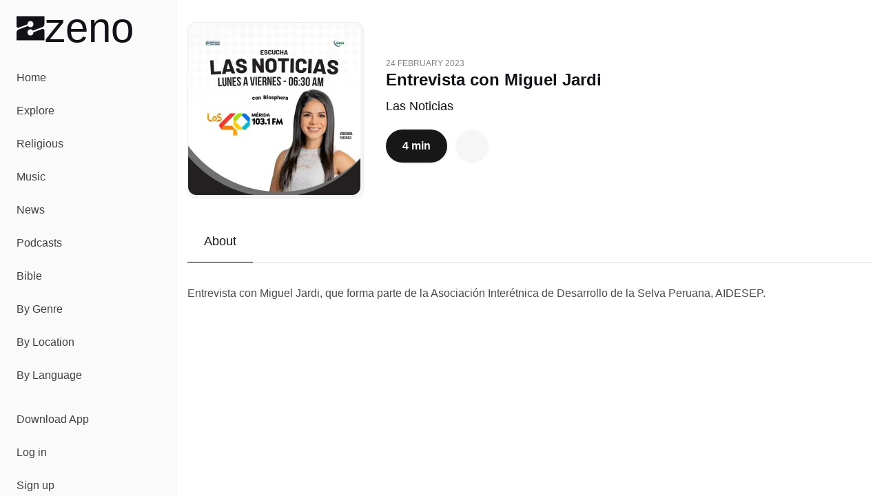

--- FILE ---
content_type: text/javascript; charset=utf-8
request_url: https://zeno.fm/_nuxt/D0H1ii4E.js
body_size: 2868
content:
import{au as T,aI as b,ab as N,ac as B,c as O,aG as W,R as j,aJ as q,$ as I,W as U,s as V,aK as z,q as G,aL as w,S as J,V as $,aj as A,u as Q,aM as X}from"./m6Lm583B.js";const Y={trailing:!0};function Z(a,e=25,s={}){if(s={...Y,...s},!Number.isFinite(e))throw new TypeError("Expected `wait` to be a finite number");let i,n,D=[],r,t;const v=(f,y)=>(r=x(a,f,y),r.finally(()=>{if(r=null,s.trailing&&t&&!n){const g=v(f,t);return t=null,g}}),r),m=function(...f){return s.trailing&&(t=f),r||new Promise(y=>{const g=!n&&s.leading;clearTimeout(n),n=setTimeout(()=>{n=null;const c=s.leading?i:v(this,f);t=null;for(const d of D)d(c);D=[]},e),g?(i=v(this,f),y(i)):D.push(y)})},o=f=>{f&&(clearTimeout(f),n=null)};return m.isPending=()=>!!n,m.cancel=()=>{o(n),D=[],t=null},m.flush=()=>{if(o(n),!t||r)return;const f=t;return t=null,v(this,f)},m}async function x(a,e,s){return await a.apply(e,s)}const K=a=>a==="defer"||a===!1;function ra(...a){const e=typeof a[a.length-1]=="string"?a.pop():void 0;k(a[0],a[1])&&a.unshift(e);let[s,i,n={}]=a,D=!1;const r=O(()=>W(s));if(typeof r.value!="string")throw new TypeError("[nuxt] [useAsyncData] key must be a string.");if(typeof i!="function")throw new TypeError("[nuxt] [useAsyncData] handler must be a function.");const t=T();n.server??=!0,n.default??=ea,n.getCachedData??=L,n.lazy??=!1,n.immediate??=!0,n.deep??=b.deep,n.dedupe??="cancel",n._functionName,t._asyncData[r.value];function v(){const c={cause:"initial",dedupe:n.dedupe};return t._asyncData[r.value]?._init||(c.cachedData=n.getCachedData(r.value,t,{cause:"initial"}),t._asyncData[r.value]=R(t,r.value,i,n,c.cachedData)),()=>t._asyncData[r.value].execute(c)}const m=v(),o=t._asyncData[r.value];o._deps++;const f=n.server!==!1&&t.payload.serverRendered;{let c=function(u){const l=t._asyncData[u];l?._deps&&(l._deps--,l._deps===0&&l?._off())};const d=j();if(d&&f&&n.immediate&&!d.sp&&(d.sp=[]),d&&!d._nuxtOnBeforeMountCbs){d._nuxtOnBeforeMountCbs=[];const u=d._nuxtOnBeforeMountCbs;q(()=>{u.forEach(l=>{l()}),u.splice(0,u.length)}),I(()=>u.splice(0,u.length))}const E=d&&(d._nuxtClientOnly||U(z,!1));f&&t.isHydrating&&(o.error.value||o.data.value!=null)?(o.pending.value=!1,o.status.value=o.error.value?"error":"success"):d&&(!E&&t.payload.serverRendered&&t.isHydrating||n.lazy)&&n.immediate?d._nuxtOnBeforeMountCbs.push(m):n.immediate&&m();const _=N(),h=V(r,(u,l)=>{if((u||l)&&u!==l){D=!0;const S=t._asyncData[l]?.data.value!==b.value,H=t._asyncDataPromises[l]!==void 0,M={cause:"initial",dedupe:n.dedupe};if(!t._asyncData[u]?._init){let p;l&&S?p=t._asyncData[l].data.value:(p=n.getCachedData(u,t,{cause:"initial"}),M.cachedData=p),t._asyncData[u]=R(t,u,i,n,p)}t._asyncData[u]._deps++,l&&c(l),(n.immediate||S||H)&&t._asyncData[u].execute(M),X(()=>{D=!1})}},{flush:"sync"}),C=n.watch?V(n.watch,()=>{D||t._asyncData[r.value]?._execute({cause:"watch",dedupe:n.dedupe})}):()=>{};_&&B(()=>{h(),C(),c(r.value)})}const y={data:P(()=>t._asyncData[r.value]?.data),pending:P(()=>t._asyncData[r.value]?.pending),status:P(()=>t._asyncData[r.value]?.status),error:P(()=>t._asyncData[r.value]?.error),refresh:(...c)=>t._asyncData[r.value]?._init?t._asyncData[r.value].execute(...c):v()(),execute:(...c)=>y.refresh(...c),clear:()=>{const c=t._asyncData[r.value];if(c?._abortController)try{c._abortController.abort(new DOMException("AsyncData aborted by user.","AbortError"))}finally{c._abortController=void 0}F(t,r.value)}},g=Promise.resolve(t._asyncDataPromises[r.value]).then(()=>y);return Object.assign(g,y),g}function P(a){return O({get(){return a()?.value},set(e){const s=a();s&&(s.value=e)}})}function k(a,e){return!(typeof a=="string"||typeof a=="object"&&a!==null||typeof a=="function"&&typeof e=="function")}function sa(a){const e=T();if(a in e.payload.data||(e.payload.data[a]=b.value),e._asyncData[a]){const s=e._asyncData[a];s._deps++,N()&&B(()=>{s._deps--,s._deps===0&&s?._off()})}return{data:O({get(){return e._asyncData[a]?.data.value??e.payload.data[a]},set(s){e._asyncData[a]?e._asyncData[a].data.value=s:e.payload.data[a]=s}})}}function F(a,e){e in a.payload.data&&(a.payload.data[e]=void 0),e in a.payload._errors&&(a.payload._errors[e]=b.errorValue),a._asyncData[e]&&(a._asyncData[e].data.value=void 0,a._asyncData[e].error.value=b.errorValue,a._asyncData[e].pending.value=!1,a._asyncData[e].status.value="idle"),e in a._asyncDataPromises&&(a._asyncDataPromises[e]=void 0)}function aa(a,e){const s={};for(const i of e)s[i]=a[i];return s}function R(a,e,s,i,n){a.payload._errors[e]??=b.errorValue;const D=i.getCachedData!==L,r=s,t=i.deep?G:w,v=n!=null,m=a.hook("app:data:refresh",async f=>{(!f||f.includes(e))&&await o.execute({cause:"refresh:hook"})}),o={data:t(v?n:i.default()),pending:w(!v),error:J(a.payload._errors,e),status:w("idle"),execute:(...f)=>{const[y,g=void 0]=f,c=y&&g===void 0&&typeof y=="object"?y:{};if(a._asyncDataPromises[e]&&K(c.dedupe??i.dedupe))return a._asyncDataPromises[e];if(c.cause==="initial"||a.isHydrating){const _="cachedData"in c?c.cachedData:i.getCachedData(e,a,{cause:c.cause??"refresh:manual"});if(_!=null)return a.payload.data[e]=o.data.value=_,o.error.value=b.errorValue,o.status.value="success",Promise.resolve(_)}o.pending.value=!0,o._abortController&&o._abortController.abort(new DOMException("AsyncData request cancelled by deduplication","AbortError")),o._abortController=new AbortController,o.status.value="pending";const d=new AbortController,E=new Promise((_,h)=>{try{const C=c.timeout??i.timeout,u=ta([o._abortController?.signal,c?.signal],d.signal,C);if(u.aborted){const l=u.reason;h(l instanceof Error?l:new DOMException(String(l??"Aborted"),"AbortError"));return}return u.addEventListener("abort",()=>{const l=u.reason;h(l instanceof Error?l:new DOMException(String(l??"Aborted"),"AbortError"))},{once:!0,signal:d.signal}),Promise.resolve(r(a,{signal:u})).then(_,h)}catch(C){h(C)}}).then(async _=>{let h=_;i.transform&&(h=await i.transform(_)),i.pick&&(h=aa(h,i.pick)),a.payload.data[e]=h,o.data.value=h,o.error.value=b.errorValue,o.status.value="success"}).catch(_=>{if(a._asyncDataPromises[e]&&a._asyncDataPromises[e]!==E||o._abortController?.signal.aborted)return a._asyncDataPromises[e];if(typeof DOMException<"u"&&_ instanceof DOMException&&_.name==="AbortError")return o.status.value="idle",a._asyncDataPromises[e];o.error.value=A(_),o.data.value=Q(i.default()),o.status.value="error"}).finally(()=>{o.pending.value=!1,d.abort(),delete a._asyncDataPromises[e]});return a._asyncDataPromises[e]=E,a._asyncDataPromises[e]},_execute:Z((...f)=>o.execute(...f),0,{leading:!0}),_default:i.default,_deps:0,_init:!0,_hash:void 0,_off:()=>{m(),a._asyncData[e]?._init&&(a._asyncData[e]._init=!1),D||$(()=>{a._asyncData[e]?._init||(F(a,e),o.execute=()=>Promise.resolve(),o.data.value=b.value)})}};return o}const ea=()=>b.value,L=(a,e,s)=>{if(e.isHydrating)return e.payload.data[a];if(s.cause!=="refresh:manual"&&s.cause!=="refresh:hook")return e.static.data[a]};function ta(a,e,s){const i=a.filter(r=>!!r);if(typeof s=="number"&&s>=0){const r=AbortSignal.timeout?.(s);r&&i.push(r)}if(AbortSignal.any)return AbortSignal.any(i);const n=new AbortController;for(const r of i)if(r.aborted){const t=r.reason??new DOMException("Aborted","AbortError");try{n.abort(t)}catch{n.abort()}return n.signal}const D=()=>{const t=i.find(v=>v.aborted)?.reason??new DOMException("Aborted","AbortError");try{n.abort(t)}catch{n.abort()}};for(const r of i)r.addEventListener?.("abort",D,{once:!0,signal:e});return n.signal}export{ra as a,sa as u};
